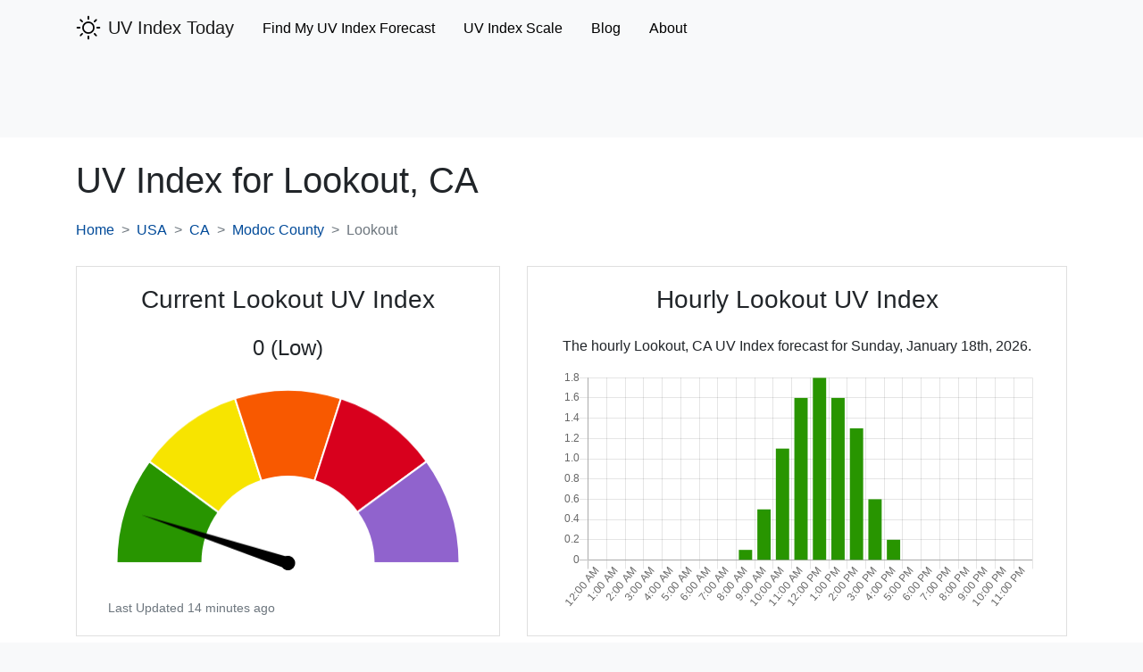

--- FILE ---
content_type: text/html; charset=UTF-8
request_url: https://www.uvindextoday.com/usa/california/modoc-county/lookout-uv-index
body_size: 7394
content:
<!DOCTYPE html>
<html lang="en">
<head>
            <!-- Global site tag (gtag.js) - Google Analytics -->
        <script async src="https://www.googletagmanager.com/gtag/js?id=UA-121846945-8"></script>
        <script>
            window.dataLayer = window.dataLayer || [];
            function gtag(){dataLayer.push(arguments);}
            gtag('js', new Date());

            gtag('config', 'UA-121846945-8');
        </script>
        <meta charset="utf-8">
    <meta name="viewport" content="width=device-width, initial-scale=1">
    <meta name="description" content="The current UV index for Lookout, CA along with the hourly UV Index and five day UV index forecast for Lookout, CA, USA. ">
    <meta name="csrf-token" content="ZQG5nqrpd6y6xPSh0i509jtrE9qma1BWkPpfL6F9">

    <link rel="canonical" href="https://www.uvindextoday.com/usa/california/modoc-county/lookout-uv-index">
    <link rel="icon" type="image/x-icon" href="https://www.uvindextoday.com/favicon.ico">

    <title>UV Index for Lookout, CA - 5 Day UV Index Forecast </title>

    <!-- Styles -->
    
    <style>
        @charset "UTF-8";@import url(https://fonts.googleapis.com/css?family=Nunito);h2{font-size:1.8rem}.h3{font-size:1.575rem}h1,h2{margin-bottom:.5rem;margin-top:0}.h3,.h4,h1,h2{font-weight:500;line-height:1.2;margin-bottom:.5rem}h2{font-size:2rem}.h3{font-size:1.75rem}@media (max-width:1200px){h2{font-size:calc(1.325rem + .9vw)}.h3{font-size:calc(1.3rem + .6vw)}}:root{--blue:#3490dc;--indigo:#6574cd;--purple:#9561e2;--pink:#f66d9b;--red:#e3342f;--orange:#f6993f;--yellow:#ffed4a;--green:#38c172;--teal:#4dc0b5;--cyan:#6cb2eb;--white:#fff;--gray:#6c757d;--gray-dark:#343a40;--primary:#3490dc;--secondary:#6c757d;--success:#38c172;--info:#6cb2eb;--warning:#ffed4a;--danger:#e3342f;--light:#f8f9fa;--dark:#343a40;--breakpoint-xs:0;--breakpoint-sm:576px;--breakpoint-md:768px;--breakpoint-lg:992px;--breakpoint-xl:1200px;--font-family-sans-serif:"Nunito",sans-serif;--font-family-monospace:SFMono-Regular,Menlo,Monaco,Consolas,"Liberation Mono","Courier New",monospace}body{background-color:#f8fafc;color:#212529;font-family:Nunito,sans-serif;font-size:.9rem;font-weight:400;line-height:1.6;margin:0;text-align:left}a{background-color:transparent;color:#3490dc;text-decoration:none}h1{font-size:2.25rem}.h2,h2{font-size:1.8rem}.h3,h3{font-size:1.575rem}.h4{font-size:1.35rem}.table td,.table th{border-top:1px solid #dee2e6;padding:.75rem;vertical-align:top}.table thead th{border-bottom:2px solid #dee2e6;vertical-align:bottom}.btn{background-color:transparent;border:1px solid transparent;border-radius:.25rem;color:#212529;display:inline-block;font-size:.9rem;font-weight:400;line-height:1.6;padding:.375rem .75rem;text-align:center;vertical-align:middle}.btn-link{color:#3490dc;font-weight:400;text-decoration:none}.navbar-brand{display:inline-block;font-size:1.125rem;line-height:inherit;margin-right:1rem;padding-bottom:.32rem;padding-top:.32rem;white-space:nowrap}.navbar-toggler{background-color:transparent;border:1px solid transparent;border-radius:.25rem;font-size:1.125rem;line-height:1;padding:.25rem .75rem}@media (min-width:768px){.navbar-expand-md{flex-flow:row nowrap;justify-content:flex-start}.navbar-expand-md .navbar-nav{flex-direction:row}.navbar-expand-md .navbar-nav .nav-link{padding-left:.5rem;padding-right:.5rem}.navbar-expand-md>.container{flex-wrap:nowrap}.navbar-expand-md .navbar-collapse{display:flex!important;flex-basis:auto}.navbar-expand-md .navbar-toggler{display:none}}.navbar-light .navbar-nav .nav-link{color:rgba(0,0,0,.5)}.navbar-light .navbar-toggler{border-color:rgba(0,0,0,.1);color:rgba(0,0,0,.5)}.navbar-light .navbar-toggler-icon{background-image:url("data:image/svg+xml;charset=utf-8,%3Csvg xmlns='http://www.w3.org/2000/svg' width='30' height='30'%3E%3Cpath stroke='rgba(0, 0, 0, 0.5)' stroke-linecap='round' stroke-miterlimit='10' stroke-width='2' d='M4 7h22M4 15h22M4 23h22'/%3E%3C/svg%3E")}.card{word-wrap:break-word;background-clip:border-box;background-color:#fff;border:1px solid rgba(0,0,0,.125);border-radius:.25rem;display:flex;flex-direction:column;min-width:0;position:relative}.card-header:first-child{border-radius:calc(.25rem - 1px) calc(.25rem - 1px) 0 0}.breadcrumb{background-color:#e9ecef;border-radius:.25rem;display:flex;flex-wrap:wrap;list-style:none;margin-bottom:1rem;padding:.75rem 1rem}.breadcrumb-item+.breadcrumb-item:before{color:#6c757d;content:"/";float:left;padding-right:.5rem}:root{--blue:#007bff;--indigo:#6610f2;--purple:#6f42c1;--pink:#e83e8c;--red:#dc3545;--orange:#fd7e14;--yellow:#ffc107;--green:#28a745;--teal:#20c997;--cyan:#17a2b8;--white:#fff;--gray:#6c757d;--gray-dark:#343a40;--primary:#004a99;--secondary:#6c757d;--success:#28a745;--info:#17a2b8;--warning:#ffc107;--danger:#dc3545;--light:#f8f9fa;--dark:#343a40;--breakpoint-xs:0;--breakpoint-sm:576px;--breakpoint-md:768px;--breakpoint-lg:992px;--breakpoint-xl:1200px;--font-family-sans-serif:-apple-system,BlinkMacSystemFont,"Segoe UI",Roboto,"Helvetica Neue",Arial,"Noto Sans","Liberation Sans",sans-serif,"Apple Color Emoji","Segoe UI Emoji","Segoe UI Symbol","Noto Color Emoji";--font-family-monospace:SFMono-Regular,Menlo,Monaco,Consolas,"Liberation Mono","Courier New",monospace}*,:after,:before{box-sizing:border-box}html{-webkit-text-size-adjust:100%;font-family:sans-serif;line-height:1.15}header,nav{display:block}body{background-color:#fff;color:#212529;font-family:-apple-system,BlinkMacSystemFont,Segoe UI,Roboto,Helvetica Neue,Arial,Noto Sans,Liberation Sans,sans-serif,Apple Color Emoji,Segoe UI Emoji,Segoe UI Symbol,Noto Color Emoji;font-size:1rem;font-weight:400;line-height:1.5;margin:0;text-align:left}h1,h2,h3{margin-bottom:.5rem;margin-top:0}p{margin-bottom:1rem;margin-top:0}ol,ul{margin-bottom:1rem}ol,ul{margin-top:0}a{background-color:transparent;color:#004a99;text-decoration:none}svg{vertical-align:middle}svg{overflow:hidden}table{border-collapse:collapse}th{text-align:inherit;text-align:-webkit-match-parent}button{border-radius:0}button{font-family:inherit;font-size:inherit;line-height:inherit;margin:0}button{overflow:visible}button{text-transform:none}[type=button],button{-webkit-appearance:button}[type=button]::-moz-focus-inner,button::-moz-focus-inner{border-style:none;padding:0}::-webkit-file-upload-button{-webkit-appearance:button;font:inherit}.align-middle{vertical-align:middle!important}.bg-light{background-color:#f8f9fa!important}.bg-white{background-color:#fff!important}.clearfix:after{clear:both;content:"";display:block}.float-right{float:right!important}.position-relative{position:relative!important}.fixed-top{top:0}.fixed-top{left:0;position:fixed;right:0;z-index:1030}.text-left{text-align:left!important}.text-center{text-align:center!important}.text-uppercase{text-transform:uppercase!important}.text-capitalize{text-transform:capitalize!important}.text-muted{color:#6c757d!important}html{-ms-overflow-style:scrollbar;box-sizing:border-box}*,:after,:before{box-sizing:inherit}.container{margin-left:auto;margin-right:auto;padding-left:15px;padding-right:15px;width:100%}@media (min-width:576px){.container{max-width:540px}}@media (min-width:768px){.text-md-left{text-align:left!important}.container{max-width:720px}.d-md-none{display:none!important}}@media (min-width:992px){.container{max-width:960px}}@media (min-width:1200px){.container{max-width:1140px}}.col-sm-5,.col-sm-7{padding-left:15px;padding-right:15px;position:relative;width:100%}@media (min-width:576px){.col-sm-5{flex:0 0 41.66666667%;max-width:41.66666667%}.col-sm-7{flex:0 0 58.33333333%;max-width:58.33333333%}}.mb-0{margin-bottom:0!important}.mb-4{margin-bottom:1.5rem!important}.pt-1{padding-top:.25rem!important}.pb-1{padding-bottom:.25rem!important}.pl-2{padding-left:.5rem!important}.pt-4{padding-top:1.5rem!important}.pb-4{padding-bottom:1.5rem!important}.mr-auto{margin-right:auto!important}@media (min-width:768px){.mb-md-0{margin-bottom:0!important}}.h2,.h3,.h4,h1,h2,h3{font-weight:500;line-height:1.2;margin-bottom:.5rem}h1{font-size:2.5rem}@media (max-width:1200px){h1{font-size:calc(1.375rem + 1.5vw)}}.h2,h2{font-size:2rem}@media (max-width:1200px){.h2,h2{font-size:calc(1.325rem + .9vw)}}.h3,h3{font-size:1.75rem}@media (max-width:1200px){.h3,h3{font-size:calc(1.3rem + .6vw)}}.h4{font-size:1.5rem}@media (max-width:1200px){.h4{font-size:calc(1.275rem + .3vw)}}.nav-link{display:block;padding:.5rem 1rem}.navbar{padding:.5rem 1rem;position:relative}.navbar,.navbar .container{align-items:center;display:flex;flex-wrap:wrap;justify-content:space-between}.navbar-brand{display:inline-block;font-size:1.25rem;line-height:inherit;margin-right:1rem;padding-bottom:.3125rem;padding-top:.3125rem;white-space:nowrap}.navbar-nav{display:flex;flex-direction:column;list-style:none;margin-bottom:0;padding-left:0}.navbar-nav .nav-link{padding-left:0;padding-right:0}.navbar-collapse{align-items:center;flex-basis:100%;flex-grow:1}.navbar-toggler{background-color:transparent;border:1px solid transparent;border-radius:.25rem;font-size:1.25rem;line-height:1;padding:.25rem .75rem}.navbar-toggler-icon{background:50%/100% 100% no-repeat;content:"";display:inline-block;height:1.5em;vertical-align:middle;width:1.5em}@media (max-width:767.98px){.navbar-expand-md>.container{padding-left:0;padding-right:0}}@media (min-width:768px){.navbar-expand-md{flex-flow:row nowrap;justify-content:flex-start}.navbar-expand-md .navbar-nav{flex-direction:row}.navbar-expand-md .navbar-nav .nav-link{padding-left:1rem;padding-right:1rem}.navbar-expand-md>.container{flex-wrap:nowrap}.navbar-expand-md .navbar-collapse{display:flex!important;flex-basis:auto}.navbar-expand-md .navbar-toggler{display:none}}.navbar-light .navbar-brand{color:rgba(0,0,0,.9)}.navbar-light .navbar-nav .nav-link{color:#000}.navbar-light .navbar-toggler{border-color:rgba(0,0,0,.1);color:#000}.navbar-light .navbar-toggler-icon{background-image:url("data:image/svg+xml;charset=utf-8,%3Csvg xmlns='http://www.w3.org/2000/svg' width='30' height='30'%3E%3Cpath stroke='%23000' stroke-linecap='round' stroke-miterlimit='10' stroke-width='2' d='M4 7h22M4 15h22M4 23h22'/%3E%3C/svg%3E")}.collapse:not(.show){display:none}.breadcrumb{background-color:#fff;border-radius:0;display:flex;flex-wrap:wrap;list-style:none;margin-bottom:1rem;padding:.75rem 0}.breadcrumb-item+.breadcrumb-item{padding-left:.5rem}.breadcrumb-item+.breadcrumb-item:before{color:#6c757d;content:">";float:left;padding-right:.5rem}.breadcrumb-item.active{color:#6c757d}.btn{background-color:transparent;border:1px solid transparent;border-radius:.25rem;color:#212529;display:inline-block;font-size:1rem;font-weight:400;line-height:1.5;padding:.375rem .75rem;text-align:center;vertical-align:middle}.btn-link{color:#004a99;font-weight:400;text-decoration:none}.btn-block{display:block;width:100%}.card{word-wrap:break-word;background-clip:border-box;background-color:#fff;border:1px solid rgba(0,0,0,.125);border-radius:0;display:flex;flex-direction:column;min-width:0;position:relative}.card-body{flex:1 1 auto;min-height:1px;padding:1.25rem}.card-header{background-color:rgba(0,0,0,.03);border-bottom:1px solid rgba(0,0,0,.125);margin-bottom:0;padding:.75rem 1.25rem}.card-header:first-child{border-radius:0}.card-deck .card{margin-bottom:15px}@media (min-width:576px){.card-deck{display:flex;flex-flow:row wrap;margin-left:-15px;margin-right:-15px}.card-deck .card{flex:1 0 0%;margin-bottom:0;margin-left:15px;margin-right:15px}}.accordion{overflow-anchor:none}.accordion>.card{overflow:hidden}.accordion>.card:not(:last-of-type){border-bottom:0;border-bottom-left-radius:0;border-bottom-right-radius:0}.accordion>.card>.card-header{border-radius:0;margin-bottom:-1px}.table{color:#212529;margin-bottom:1rem;width:100%}.table td,.table th{border-top:1px solid #333;padding:.75rem;vertical-align:top}.table thead th{border-bottom:2px solid #333;vertical-align:bottom}.table-striped tbody tr:nth-of-type(odd){background-color:rgba(0,0,0,.05)}.table-responsive{-webkit-overflow-scrolling:touch;display:block;overflow-x:auto;width:100%}#chart-gauge-uv-wrapper{margin-top:2rem;min-height:169px}@media (min-width:992px){#chart-gauge-uv-wrapper{min-height:235px}#chart-gauge-uv-wrapper canvas{min-height:203px}#chart-uvi-hourly-wrapper{min-height:275px}#chart-uvi-hourly-wrapper canvas{min-height:266px}}.breadcrumb .breadcrumb-item{margin-bottom:.5rem}.breadcrumb .breadcrumb-item+.breadcrumb-item{padding-left:.75rem}.breadcrumb .breadcrumb-item+.breadcrumb-item:before{padding-right:.75rem}@media (min-width:768px){.breadcrumb .breadcrumb-item{margin-bottom:0}.breadcrumb .breadcrumb-item+.breadcrumb-item{padding-left:.5rem}.breadcrumb .breadcrumb-item+.breadcrumb-item:before{padding-right:.5rem}}.text-size-md{font-size:.875rem}    </style>
    <link rel="stylesheet" href="https://www.uvindextoday.com/css/app.css" media="print" onload="this.media='all'">

    
    <!-- Google tag (gtag.js) -->
<script async src="https://www.googletagmanager.com/gtag/js?id=G-DYDTCVNRH2"></script>
<script>
  window.dataLayer = window.dataLayer || [];
  function gtag(){dataLayer.push(arguments);}
  gtag('js', new Date());

  gtag('config', 'G-DYDTCVNRH2');
</script>

<script type="text/javascript" src="//monu.delivery/site/f/0/14a1e3-dffb-436d-8fa9-530cde9a8e3e.js" data-cfasync="false"></script>
</head>
<body class="bg-light">
    <header id="site-header" class="pb-1">
    <nav class="navbar navbar-light navbar-expand-md fixed-top">
        <div class="container">
            <a class="navbar-brand" href="https://www.uvindextoday.com">
                <div class="clearfix">
    <svg height='28px' width='28px' fill="#000000"
         xmlns:x="http://ns.adobe.com/Extensibility/1.0/"
         xmlns:i="http://ns.adobe.com/AdobeIllustrator/10.0/" xmlns:graph="http://ns.adobe.com/Graphs/1.0/"
         xmlns="http://www.w3.org/2000/svg" xmlns:xlink="http://www.w3.org/1999/xlink" version="1.1" x="0px" y="0px"
         viewBox="0 0 100 100" style="enable-background:new 0 0 100 100;" xml:space="preserve"><g>
            <g i:extraneous="self">
                <g>
                    <path
                        d="M50,25.3c-13.6,0-24.7,11.1-24.7,24.7S36.4,74.7,50,74.7c13.6,0,24.7-11.1,24.7-24.7S63.6,25.3,50,25.3z M50,68.4     c-10.1,0-18.4-8.2-18.4-18.4S39.9,31.6,50,31.6S68.4,39.9,68.4,50S60.1,68.4,50,68.4z"></path>
                    <path
                        d="M50,18.5c1.8,0,3.2-1.4,3.2-3.2V5.7c0-1.8-1.4-3.2-3.2-3.2s-3.2,1.4-3.2,3.2v9.7C46.8,17.1,48.2,18.5,50,18.5z"></path>
                    <path
                        d="M23.2,27.7c0.6,0.6,1.4,0.9,2.2,0.9c0.8,0,1.6-0.3,2.2-0.9c1.2-1.2,1.2-3.3,0-4.5l-6.8-6.8c-1.2-1.2-3.3-1.2-4.5,0     s-1.2,3.3,0,4.5L23.2,27.7z"></path>
                    <path
                        d="M18.5,50c0-1.8-1.4-3.2-3.2-3.2H5.7c-1.8,0-3.2,1.4-3.2,3.2s1.4,3.2,3.2,3.2h9.7C17.1,53.2,18.5,51.8,18.5,50z"></path>
                    <path
                        d="M23.2,72.3l-6.8,6.8c-1.2,1.2-1.2,3.3,0,4.5c0.6,0.6,1.4,0.9,2.2,0.9c0.8,0,1.6-0.3,2.2-0.9l6.8-6.8     c1.2-1.2,1.2-3.3,0-4.5C26.5,71,24.5,71,23.2,72.3z"></path>
                    <path
                        d="M50,81.5c-1.8,0-3.2,1.4-3.2,3.2v9.7c0,1.8,1.4,3.2,3.2,3.2s3.2-1.4,3.2-3.2v-9.7C53.2,82.9,51.8,81.5,50,81.5z"></path>
                    <path
                        d="M76.8,72.3c-1.2-1.2-3.3-1.2-4.5,0c-1.2,1.2-1.2,3.3,0,4.5l6.8,6.8c0.6,0.6,1.4,0.9,2.2,0.9c0.8,0,1.6-0.3,2.2-0.9     c1.2-1.2,1.2-3.3,0-4.5L76.8,72.3z"></path>
                    <path
                        d="M94.3,46.8h-9.7c-1.8,0-3.2,1.4-3.2,3.2s1.4,3.2,3.2,3.2h9.7c1.8,0,3.2-1.4,3.2-3.2S96.1,46.8,94.3,46.8z"></path>
                    <path
                        d="M74.5,28.7c0.8,0,1.6-0.3,2.2-0.9l6.8-6.8c1.2-1.2,1.2-3.3,0-4.5c-1.2-1.2-3.3-1.2-4.5,0l-6.8,6.8     c-1.2,1.2-1.2,3.3,0,4.5C72.9,28.4,73.7,28.7,74.5,28.7z"></path>
                </g>
            </g>
        </g>
    </svg>


    <span class="float-right pl-2" style="padding-top: 2px;">UV Index Today</span>
</div>
            </a>
            <button class="navbar-toggler" type="button" data-toggle="collapse" data-target="#mainNavbar" aria-controls="mainNavbar" aria-expanded="false" aria-label="Toggle main navigation">
                <span class="navbar-toggler-icon"></span>
            </button>

            <div class="collapse navbar-collapse" id="mainNavbar">
                <ul class="navbar-nav mr-auto pt-1">
                    <li class="nav-item">
                        <a class="nav-link" href="https://www.uvindextoday.com/usa">Find My UV Index Forecast</a>
                    </li>



                    <li class="nav-item">
                        <a href="https://www.uvindextoday.com/uv-index-scale" class="nav-link">UV Index Scale</a>
                    </li>



                    <li class="nav-item">
                        <a class="nav-link" href="https://blog.uvindextoday.com">Blog</a>
                    </li>
                    <li class="nav-item">
                        <a class="nav-link" href="https://www.uvindextoday.com/about">About</a>
                    </li>
                </ul>
            </div>
        </div>
    </nav>
</header>
<div class="raptive-placeholder-header" style="min-height:90px;"></div>

    <div class="bg-white">
            <div class="container pt-4 pb-4">
        <h1>
            UV Index for <span class="text-capitalize">Lookout,</span> CA
        </h1>

        <nav aria-label="breadcrumb">
            <ol class="breadcrumb">
                <li class="breadcrumb-item"><a href="https://www.uvindextoday.com">Home</a></li>
                <li class="breadcrumb-item"><a href="https://www.uvindextoday.com/usa" class="text-uppercase">usa</a></li>
                <li class="breadcrumb-item"><a href="https://www.uvindextoday.com/usa/california">CA</a></li>
                <li class="breadcrumb-item"><a href="https://www.uvindextoday.com/usa/california/modoc-county">Modoc County</a></li>
                <li class="breadcrumb-item active" aria-current="page">Lookout</li>
            </ol>
        </nav>

        <div class="card-deck mb-4">
            <div class="card col-sm-5 mb-4 mb-md-0">
                <div class="card-body text-center">
                    <h2 class="h3 mb-4">Current Lookout UV Index</h2>
                    <p class="h4">0 (Low)</p>
                    <div id="chart-gauge-uv-wrapper" class="position-relative">
    <canvas id="chart-gauge-uv"></canvas>
</div>
                    <p class="text-muted text-size-md mb-0 text-left">Last Updated 14 minutes ago</p>
                </div>
            </div>
            <div class="card col-sm-7">
                <div class="card-body text-center">
                    <h2 class="h3 mb-4">Hourly Lookout UV Index</h2>
                    <p>The hourly Lookout, CA UV Index forecast for Sunday, January 18th, 2026.</p>
                    <div id="chart-uvi-hourly-wrapper" class="position-relative">
    <canvas id="chart-uvi-hourly"></canvas>
</div>

                </div>
            </div>
        </div>

        <div class="card mb-4">
            <div class="card-body">
                <h2 class="h4 text-center">5 Day Hourly Lookout UV Index Forecast</h2>
                <p class="text-center text-size-md text-muted">Last Updated 17 hours ago</p>

                                    <p>
                        The UV index forecast for the next five days in Lookout, CA
                        has
                                                    no days
                                                reaching the extreme level and
                                                    no days
                                                reaching the high or very high levels.
                        The peak UV intensity in Lookout over the next five days will be
                        2.3 on
                        Tuesday, January 20th at 12:00 pm.
                    </p>
                
                <div class="accordion" id="expand-days">
                                            <div class="card">
                            <div class="card-header" id="heading-18">
                                <h3 class="h2 mb-0">
                                    <button class="btn btn-link btn-block text-left" type="button" data-toggle="collapse" data-target="#collapse-18" aria-expanded="true" aria-controls="collapse-18">
                                        Sunday, January 18th
                                                                                    (Today)
                                                                                - Lookout UV Index Forecast
                                    </button>
                                </h3>
                            </div>

                            <div id="collapse-18" class="collapse show" aria-labelledby="heading-18" data-parent="#expand-days">
                                <div class="card-body">
                                                                            <p>The UV index forecast for Sunday, January 18th in Lookout,
                                            CA is below.</p>
                                                                        <div class="table-responsive">
                                        <table class="table table-striped" style="font-size: 15px;">
                                            <thead>
                                            <tr>
                                                <th>Time</th>
                                                <th class="text-center text-md-left">UV Index</th>
                                                <th class="text-center text-md-left">Risk</th>
                                            </tr>
                                            </thead>
                                            <tbody>
                                                                                                                                                                                                                                                                                                                                                                                                                                                                                                                                                            <tr>
                                                    <td class="align-middle">4am</td>
                                                    <td class="align-middle text-center text-md-left">0</td>
                                                    <td class="text-center text-md-left">
                                                        <svg width="14" height="14" style="margin-top: -3px;"><rect width="14" height="14" style="fill: rgba(40,149,0,1)" /></svg> <br class="d-md-none" />
                                                        Low
                                                    </td>
                                                </tr>
                                                                                                                                            <tr>
                                                    <td class="align-middle">5am</td>
                                                    <td class="align-middle text-center text-md-left">0</td>
                                                    <td class="text-center text-md-left">
                                                        <svg width="14" height="14" style="margin-top: -3px;"><rect width="14" height="14" style="fill: rgba(40,149,0,1)" /></svg> <br class="d-md-none" />
                                                        Low
                                                    </td>
                                                </tr>
                                                                                                                                            <tr>
                                                    <td class="align-middle">6am</td>
                                                    <td class="align-middle text-center text-md-left">0</td>
                                                    <td class="text-center text-md-left">
                                                        <svg width="14" height="14" style="margin-top: -3px;"><rect width="14" height="14" style="fill: rgba(40,149,0,1)" /></svg> <br class="d-md-none" />
                                                        Low
                                                    </td>
                                                </tr>
                                                                                                                                            <tr>
                                                    <td class="align-middle">7am</td>
                                                    <td class="align-middle text-center text-md-left">0</td>
                                                    <td class="text-center text-md-left">
                                                        <svg width="14" height="14" style="margin-top: -3px;"><rect width="14" height="14" style="fill: rgba(40,149,0,1)" /></svg> <br class="d-md-none" />
                                                        Low
                                                    </td>
                                                </tr>
                                                                                                                                            <tr>
                                                    <td class="align-middle">8am</td>
                                                    <td class="align-middle text-center text-md-left">0.1</td>
                                                    <td class="text-center text-md-left">
                                                        <svg width="14" height="14" style="margin-top: -3px;"><rect width="14" height="14" style="fill: rgba(40,149,0,1)" /></svg> <br class="d-md-none" />
                                                        Low
                                                    </td>
                                                </tr>
                                                                                                                                            <tr>
                                                    <td class="align-middle">9am</td>
                                                    <td class="align-middle text-center text-md-left">0.5</td>
                                                    <td class="text-center text-md-left">
                                                        <svg width="14" height="14" style="margin-top: -3px;"><rect width="14" height="14" style="fill: rgba(40,149,0,1)" /></svg> <br class="d-md-none" />
                                                        Low
                                                    </td>
                                                </tr>
                                                                                                                                            <tr>
                                                    <td class="align-middle">10am</td>
                                                    <td class="align-middle text-center text-md-left">1.1</td>
                                                    <td class="text-center text-md-left">
                                                        <svg width="14" height="14" style="margin-top: -3px;"><rect width="14" height="14" style="fill: rgba(40,149,0,1)" /></svg> <br class="d-md-none" />
                                                        Low
                                                    </td>
                                                </tr>
                                                                                                                                            <tr>
                                                    <td class="align-middle">11am</td>
                                                    <td class="align-middle text-center text-md-left">1.6</td>
                                                    <td class="text-center text-md-left">
                                                        <svg width="14" height="14" style="margin-top: -3px;"><rect width="14" height="14" style="fill: rgba(40,149,0,1)" /></svg> <br class="d-md-none" />
                                                        Low
                                                    </td>
                                                </tr>
                                                                                                                                            <tr>
                                                    <td class="align-middle">12pm</td>
                                                    <td class="align-middle text-center text-md-left">1.8</td>
                                                    <td class="text-center text-md-left">
                                                        <svg width="14" height="14" style="margin-top: -3px;"><rect width="14" height="14" style="fill: rgba(40,149,0,1)" /></svg> <br class="d-md-none" />
                                                        Low
                                                    </td>
                                                </tr>
                                                                                                                                            <tr>
                                                    <td class="align-middle">1pm</td>
                                                    <td class="align-middle text-center text-md-left">1.6</td>
                                                    <td class="text-center text-md-left">
                                                        <svg width="14" height="14" style="margin-top: -3px;"><rect width="14" height="14" style="fill: rgba(40,149,0,1)" /></svg> <br class="d-md-none" />
                                                        Low
                                                    </td>
                                                </tr>
                                                                                                                                            <tr>
                                                    <td class="align-middle">2pm</td>
                                                    <td class="align-middle text-center text-md-left">1.3</td>
                                                    <td class="text-center text-md-left">
                                                        <svg width="14" height="14" style="margin-top: -3px;"><rect width="14" height="14" style="fill: rgba(40,149,0,1)" /></svg> <br class="d-md-none" />
                                                        Low
                                                    </td>
                                                </tr>
                                                                                                                                            <tr>
                                                    <td class="align-middle">3pm</td>
                                                    <td class="align-middle text-center text-md-left">0.6</td>
                                                    <td class="text-center text-md-left">
                                                        <svg width="14" height="14" style="margin-top: -3px;"><rect width="14" height="14" style="fill: rgba(40,149,0,1)" /></svg> <br class="d-md-none" />
                                                        Low
                                                    </td>
                                                </tr>
                                                                                                                                            <tr>
                                                    <td class="align-middle">4pm</td>
                                                    <td class="align-middle text-center text-md-left">0.2</td>
                                                    <td class="text-center text-md-left">
                                                        <svg width="14" height="14" style="margin-top: -3px;"><rect width="14" height="14" style="fill: rgba(40,149,0,1)" /></svg> <br class="d-md-none" />
                                                        Low
                                                    </td>
                                                </tr>
                                                                                                                                            <tr>
                                                    <td class="align-middle">5pm</td>
                                                    <td class="align-middle text-center text-md-left">0</td>
                                                    <td class="text-center text-md-left">
                                                        <svg width="14" height="14" style="margin-top: -3px;"><rect width="14" height="14" style="fill: rgba(40,149,0,1)" /></svg> <br class="d-md-none" />
                                                        Low
                                                    </td>
                                                </tr>
                                                                                                                                            <tr>
                                                    <td class="align-middle">6pm</td>
                                                    <td class="align-middle text-center text-md-left">0</td>
                                                    <td class="text-center text-md-left">
                                                        <svg width="14" height="14" style="margin-top: -3px;"><rect width="14" height="14" style="fill: rgba(40,149,0,1)" /></svg> <br class="d-md-none" />
                                                        Low
                                                    </td>
                                                </tr>
                                                                                                                                            <tr>
                                                    <td class="align-middle">7pm</td>
                                                    <td class="align-middle text-center text-md-left">0</td>
                                                    <td class="text-center text-md-left">
                                                        <svg width="14" height="14" style="margin-top: -3px;"><rect width="14" height="14" style="fill: rgba(40,149,0,1)" /></svg> <br class="d-md-none" />
                                                        Low
                                                    </td>
                                                </tr>
                                                                                                                                            <tr>
                                                    <td class="align-middle">8pm</td>
                                                    <td class="align-middle text-center text-md-left">0</td>
                                                    <td class="text-center text-md-left">
                                                        <svg width="14" height="14" style="margin-top: -3px;"><rect width="14" height="14" style="fill: rgba(40,149,0,1)" /></svg> <br class="d-md-none" />
                                                        Low
                                                    </td>
                                                </tr>
                                                                                                                                            <tr>
                                                    <td class="align-middle">9pm</td>
                                                    <td class="align-middle text-center text-md-left">0</td>
                                                    <td class="text-center text-md-left">
                                                        <svg width="14" height="14" style="margin-top: -3px;"><rect width="14" height="14" style="fill: rgba(40,149,0,1)" /></svg> <br class="d-md-none" />
                                                        Low
                                                    </td>
                                                </tr>
                                                                                                                                            <tr>
                                                    <td class="align-middle">10pm</td>
                                                    <td class="align-middle text-center text-md-left">0</td>
                                                    <td class="text-center text-md-left">
                                                        <svg width="14" height="14" style="margin-top: -3px;"><rect width="14" height="14" style="fill: rgba(40,149,0,1)" /></svg> <br class="d-md-none" />
                                                        Low
                                                    </td>
                                                </tr>
                                                                                                                                            <tr>
                                                    <td class="align-middle">11pm</td>
                                                    <td class="align-middle text-center text-md-left">0</td>
                                                    <td class="text-center text-md-left">
                                                        <svg width="14" height="14" style="margin-top: -3px;"><rect width="14" height="14" style="fill: rgba(40,149,0,1)" /></svg> <br class="d-md-none" />
                                                        Low
                                                    </td>
                                                </tr>
                                                                                        </tbody>
                                        </table>
                                    </div>
                                </div>
                            </div>
                        </div>
                                            <div class="card">
                            <div class="card-header" id="heading-19">
                                <h3 class="h2 mb-0">
                                    <button class="btn btn-link btn-block text-left" type="button" data-toggle="collapse" data-target="#collapse-19" aria-expanded="true" aria-controls="collapse-19">
                                        Monday, January 19th
                                                                                - Lookout UV Index Forecast
                                    </button>
                                </h3>
                            </div>

                            <div id="collapse-19" class="collapse " aria-labelledby="heading-19" data-parent="#expand-days">
                                <div class="card-body">
                                                                            <p>The UV index forecast for Monday, January 19th in Lookout,
                                            CA is below.</p>
                                                                        <div class="table-responsive">
                                        <table class="table table-striped" style="font-size: 15px;">
                                            <thead>
                                            <tr>
                                                <th>Time</th>
                                                <th class="text-center text-md-left">UV Index</th>
                                                <th class="text-center text-md-left">Risk</th>
                                            </tr>
                                            </thead>
                                            <tbody>
                                                                                                                                            <tr>
                                                    <td class="align-middle">12am</td>
                                                    <td class="align-middle text-center text-md-left">0</td>
                                                    <td class="text-center text-md-left">
                                                        <svg width="14" height="14" style="margin-top: -3px;"><rect width="14" height="14" style="fill: rgba(40,149,0,1)" /></svg> <br class="d-md-none" />
                                                        Low
                                                    </td>
                                                </tr>
                                                                                                                                            <tr>
                                                    <td class="align-middle">1am</td>
                                                    <td class="align-middle text-center text-md-left">0</td>
                                                    <td class="text-center text-md-left">
                                                        <svg width="14" height="14" style="margin-top: -3px;"><rect width="14" height="14" style="fill: rgba(40,149,0,1)" /></svg> <br class="d-md-none" />
                                                        Low
                                                    </td>
                                                </tr>
                                                                                                                                            <tr>
                                                    <td class="align-middle">2am</td>
                                                    <td class="align-middle text-center text-md-left">0</td>
                                                    <td class="text-center text-md-left">
                                                        <svg width="14" height="14" style="margin-top: -3px;"><rect width="14" height="14" style="fill: rgba(40,149,0,1)" /></svg> <br class="d-md-none" />
                                                        Low
                                                    </td>
                                                </tr>
                                                                                                                                            <tr>
                                                    <td class="align-middle">3am</td>
                                                    <td class="align-middle text-center text-md-left">0</td>
                                                    <td class="text-center text-md-left">
                                                        <svg width="14" height="14" style="margin-top: -3px;"><rect width="14" height="14" style="fill: rgba(40,149,0,1)" /></svg> <br class="d-md-none" />
                                                        Low
                                                    </td>
                                                </tr>
                                                                                                                                            <tr>
                                                    <td class="align-middle">4am</td>
                                                    <td class="align-middle text-center text-md-left">0</td>
                                                    <td class="text-center text-md-left">
                                                        <svg width="14" height="14" style="margin-top: -3px;"><rect width="14" height="14" style="fill: rgba(40,149,0,1)" /></svg> <br class="d-md-none" />
                                                        Low
                                                    </td>
                                                </tr>
                                                                                                                                            <tr>
                                                    <td class="align-middle">5am</td>
                                                    <td class="align-middle text-center text-md-left">0</td>
                                                    <td class="text-center text-md-left">
                                                        <svg width="14" height="14" style="margin-top: -3px;"><rect width="14" height="14" style="fill: rgba(40,149,0,1)" /></svg> <br class="d-md-none" />
                                                        Low
                                                    </td>
                                                </tr>
                                                                                                                                            <tr>
                                                    <td class="align-middle">6am</td>
                                                    <td class="align-middle text-center text-md-left">0</td>
                                                    <td class="text-center text-md-left">
                                                        <svg width="14" height="14" style="margin-top: -3px;"><rect width="14" height="14" style="fill: rgba(40,149,0,1)" /></svg> <br class="d-md-none" />
                                                        Low
                                                    </td>
                                                </tr>
                                                                                                                                            <tr>
                                                    <td class="align-middle">7am</td>
                                                    <td class="align-middle text-center text-md-left">0</td>
                                                    <td class="text-center text-md-left">
                                                        <svg width="14" height="14" style="margin-top: -3px;"><rect width="14" height="14" style="fill: rgba(40,149,0,1)" /></svg> <br class="d-md-none" />
                                                        Low
                                                    </td>
                                                </tr>
                                                                                                                                            <tr>
                                                    <td class="align-middle">8am</td>
                                                    <td class="align-middle text-center text-md-left">0.2</td>
                                                    <td class="text-center text-md-left">
                                                        <svg width="14" height="14" style="margin-top: -3px;"><rect width="14" height="14" style="fill: rgba(40,149,0,1)" /></svg> <br class="d-md-none" />
                                                        Low
                                                    </td>
                                                </tr>
                                                                                                                                            <tr>
                                                    <td class="align-middle">9am</td>
                                                    <td class="align-middle text-center text-md-left">0.6</td>
                                                    <td class="text-center text-md-left">
                                                        <svg width="14" height="14" style="margin-top: -3px;"><rect width="14" height="14" style="fill: rgba(40,149,0,1)" /></svg> <br class="d-md-none" />
                                                        Low
                                                    </td>
                                                </tr>
                                                                                                                                            <tr>
                                                    <td class="align-middle">10am</td>
                                                    <td class="align-middle text-center text-md-left">1.3</td>
                                                    <td class="text-center text-md-left">
                                                        <svg width="14" height="14" style="margin-top: -3px;"><rect width="14" height="14" style="fill: rgba(40,149,0,1)" /></svg> <br class="d-md-none" />
                                                        Low
                                                    </td>
                                                </tr>
                                                                                                                                            <tr>
                                                    <td class="align-middle">11am</td>
                                                    <td class="align-middle text-center text-md-left">2</td>
                                                    <td class="text-center text-md-left">
                                                        <svg width="14" height="14" style="margin-top: -3px;"><rect width="14" height="14" style="fill: rgba(40,149,0,1)" /></svg> <br class="d-md-none" />
                                                        Low
                                                    </td>
                                                </tr>
                                                                                                                                            <tr>
                                                    <td class="align-middle">12pm</td>
                                                    <td class="align-middle text-center text-md-left">2.2</td>
                                                    <td class="text-center text-md-left">
                                                        <svg width="14" height="14" style="margin-top: -3px;"><rect width="14" height="14" style="fill: rgba(40,149,0,1)" /></svg> <br class="d-md-none" />
                                                        Low
                                                    </td>
                                                </tr>
                                                                                                                                            <tr>
                                                    <td class="align-middle">1pm</td>
                                                    <td class="align-middle text-center text-md-left">2</td>
                                                    <td class="text-center text-md-left">
                                                        <svg width="14" height="14" style="margin-top: -3px;"><rect width="14" height="14" style="fill: rgba(40,149,0,1)" /></svg> <br class="d-md-none" />
                                                        Low
                                                    </td>
                                                </tr>
                                                                                                                                            <tr>
                                                    <td class="align-middle">2pm</td>
                                                    <td class="align-middle text-center text-md-left">1.4</td>
                                                    <td class="text-center text-md-left">
                                                        <svg width="14" height="14" style="margin-top: -3px;"><rect width="14" height="14" style="fill: rgba(40,149,0,1)" /></svg> <br class="d-md-none" />
                                                        Low
                                                    </td>
                                                </tr>
                                                                                                                                            <tr>
                                                    <td class="align-middle">3pm</td>
                                                    <td class="align-middle text-center text-md-left">0.8</td>
                                                    <td class="text-center text-md-left">
                                                        <svg width="14" height="14" style="margin-top: -3px;"><rect width="14" height="14" style="fill: rgba(40,149,0,1)" /></svg> <br class="d-md-none" />
                                                        Low
                                                    </td>
                                                </tr>
                                                                                                                                            <tr>
                                                    <td class="align-middle">4pm</td>
                                                    <td class="align-middle text-center text-md-left">0.2</td>
                                                    <td class="text-center text-md-left">
                                                        <svg width="14" height="14" style="margin-top: -3px;"><rect width="14" height="14" style="fill: rgba(40,149,0,1)" /></svg> <br class="d-md-none" />
                                                        Low
                                                    </td>
                                                </tr>
                                                                                                                                            <tr>
                                                    <td class="align-middle">5pm</td>
                                                    <td class="align-middle text-center text-md-left">0</td>
                                                    <td class="text-center text-md-left">
                                                        <svg width="14" height="14" style="margin-top: -3px;"><rect width="14" height="14" style="fill: rgba(40,149,0,1)" /></svg> <br class="d-md-none" />
                                                        Low
                                                    </td>
                                                </tr>
                                                                                                                                            <tr>
                                                    <td class="align-middle">6pm</td>
                                                    <td class="align-middle text-center text-md-left">0</td>
                                                    <td class="text-center text-md-left">
                                                        <svg width="14" height="14" style="margin-top: -3px;"><rect width="14" height="14" style="fill: rgba(40,149,0,1)" /></svg> <br class="d-md-none" />
                                                        Low
                                                    </td>
                                                </tr>
                                                                                                                                            <tr>
                                                    <td class="align-middle">7pm</td>
                                                    <td class="align-middle text-center text-md-left">0</td>
                                                    <td class="text-center text-md-left">
                                                        <svg width="14" height="14" style="margin-top: -3px;"><rect width="14" height="14" style="fill: rgba(40,149,0,1)" /></svg> <br class="d-md-none" />
                                                        Low
                                                    </td>
                                                </tr>
                                                                                                                                            <tr>
                                                    <td class="align-middle">8pm</td>
                                                    <td class="align-middle text-center text-md-left">0</td>
                                                    <td class="text-center text-md-left">
                                                        <svg width="14" height="14" style="margin-top: -3px;"><rect width="14" height="14" style="fill: rgba(40,149,0,1)" /></svg> <br class="d-md-none" />
                                                        Low
                                                    </td>
                                                </tr>
                                                                                                                                            <tr>
                                                    <td class="align-middle">9pm</td>
                                                    <td class="align-middle text-center text-md-left">0</td>
                                                    <td class="text-center text-md-left">
                                                        <svg width="14" height="14" style="margin-top: -3px;"><rect width="14" height="14" style="fill: rgba(40,149,0,1)" /></svg> <br class="d-md-none" />
                                                        Low
                                                    </td>
                                                </tr>
                                                                                                                                            <tr>
                                                    <td class="align-middle">10pm</td>
                                                    <td class="align-middle text-center text-md-left">0</td>
                                                    <td class="text-center text-md-left">
                                                        <svg width="14" height="14" style="margin-top: -3px;"><rect width="14" height="14" style="fill: rgba(40,149,0,1)" /></svg> <br class="d-md-none" />
                                                        Low
                                                    </td>
                                                </tr>
                                                                                                                                            <tr>
                                                    <td class="align-middle">11pm</td>
                                                    <td class="align-middle text-center text-md-left">0</td>
                                                    <td class="text-center text-md-left">
                                                        <svg width="14" height="14" style="margin-top: -3px;"><rect width="14" height="14" style="fill: rgba(40,149,0,1)" /></svg> <br class="d-md-none" />
                                                        Low
                                                    </td>
                                                </tr>
                                                                                        </tbody>
                                        </table>
                                    </div>
                                </div>
                            </div>
                        </div>
                                            <div class="card">
                            <div class="card-header" id="heading-20">
                                <h3 class="h2 mb-0">
                                    <button class="btn btn-link btn-block text-left" type="button" data-toggle="collapse" data-target="#collapse-20" aria-expanded="true" aria-controls="collapse-20">
                                        Tuesday, January 20th
                                                                                - Lookout UV Index Forecast
                                    </button>
                                </h3>
                            </div>

                            <div id="collapse-20" class="collapse " aria-labelledby="heading-20" data-parent="#expand-days">
                                <div class="card-body">
                                                                            <p>The UV index forecast for Tuesday, January 20th in Lookout,
                                            CA is below.</p>
                                                                        <div class="table-responsive">
                                        <table class="table table-striped" style="font-size: 15px;">
                                            <thead>
                                            <tr>
                                                <th>Time</th>
                                                <th class="text-center text-md-left">UV Index</th>
                                                <th class="text-center text-md-left">Risk</th>
                                            </tr>
                                            </thead>
                                            <tbody>
                                                                                                                                            <tr>
                                                    <td class="align-middle">12am</td>
                                                    <td class="align-middle text-center text-md-left">0</td>
                                                    <td class="text-center text-md-left">
                                                        <svg width="14" height="14" style="margin-top: -3px;"><rect width="14" height="14" style="fill: rgba(40,149,0,1)" /></svg> <br class="d-md-none" />
                                                        Low
                                                    </td>
                                                </tr>
                                                                                                                                            <tr>
                                                    <td class="align-middle">1am</td>
                                                    <td class="align-middle text-center text-md-left">0</td>
                                                    <td class="text-center text-md-left">
                                                        <svg width="14" height="14" style="margin-top: -3px;"><rect width="14" height="14" style="fill: rgba(40,149,0,1)" /></svg> <br class="d-md-none" />
                                                        Low
                                                    </td>
                                                </tr>
                                                                                                                                            <tr>
                                                    <td class="align-middle">2am</td>
                                                    <td class="align-middle text-center text-md-left">0</td>
                                                    <td class="text-center text-md-left">
                                                        <svg width="14" height="14" style="margin-top: -3px;"><rect width="14" height="14" style="fill: rgba(40,149,0,1)" /></svg> <br class="d-md-none" />
                                                        Low
                                                    </td>
                                                </tr>
                                                                                                                                            <tr>
                                                    <td class="align-middle">3am</td>
                                                    <td class="align-middle text-center text-md-left">0</td>
                                                    <td class="text-center text-md-left">
                                                        <svg width="14" height="14" style="margin-top: -3px;"><rect width="14" height="14" style="fill: rgba(40,149,0,1)" /></svg> <br class="d-md-none" />
                                                        Low
                                                    </td>
                                                </tr>
                                                                                                                                            <tr>
                                                    <td class="align-middle">4am</td>
                                                    <td class="align-middle text-center text-md-left">0</td>
                                                    <td class="text-center text-md-left">
                                                        <svg width="14" height="14" style="margin-top: -3px;"><rect width="14" height="14" style="fill: rgba(40,149,0,1)" /></svg> <br class="d-md-none" />
                                                        Low
                                                    </td>
                                                </tr>
                                                                                                                                            <tr>
                                                    <td class="align-middle">5am</td>
                                                    <td class="align-middle text-center text-md-left">0</td>
                                                    <td class="text-center text-md-left">
                                                        <svg width="14" height="14" style="margin-top: -3px;"><rect width="14" height="14" style="fill: rgba(40,149,0,1)" /></svg> <br class="d-md-none" />
                                                        Low
                                                    </td>
                                                </tr>
                                                                                                                                            <tr>
                                                    <td class="align-middle">6am</td>
                                                    <td class="align-middle text-center text-md-left">0</td>
                                                    <td class="text-center text-md-left">
                                                        <svg width="14" height="14" style="margin-top: -3px;"><rect width="14" height="14" style="fill: rgba(40,149,0,1)" /></svg> <br class="d-md-none" />
                                                        Low
                                                    </td>
                                                </tr>
                                                                                                                                            <tr>
                                                    <td class="align-middle">7am</td>
                                                    <td class="align-middle text-center text-md-left">0</td>
                                                    <td class="text-center text-md-left">
                                                        <svg width="14" height="14" style="margin-top: -3px;"><rect width="14" height="14" style="fill: rgba(40,149,0,1)" /></svg> <br class="d-md-none" />
                                                        Low
                                                    </td>
                                                </tr>
                                                                                                                                            <tr>
                                                    <td class="align-middle">8am</td>
                                                    <td class="align-middle text-center text-md-left">0.2</td>
                                                    <td class="text-center text-md-left">
                                                        <svg width="14" height="14" style="margin-top: -3px;"><rect width="14" height="14" style="fill: rgba(40,149,0,1)" /></svg> <br class="d-md-none" />
                                                        Low
                                                    </td>
                                                </tr>
                                                                                                                                            <tr>
                                                    <td class="align-middle">9am</td>
                                                    <td class="align-middle text-center text-md-left">0.6</td>
                                                    <td class="text-center text-md-left">
                                                        <svg width="14" height="14" style="margin-top: -3px;"><rect width="14" height="14" style="fill: rgba(40,149,0,1)" /></svg> <br class="d-md-none" />
                                                        Low
                                                    </td>
                                                </tr>
                                                                                                                                            <tr>
                                                    <td class="align-middle">10am</td>
                                                    <td class="align-middle text-center text-md-left">1.4</td>
                                                    <td class="text-center text-md-left">
                                                        <svg width="14" height="14" style="margin-top: -3px;"><rect width="14" height="14" style="fill: rgba(40,149,0,1)" /></svg> <br class="d-md-none" />
                                                        Low
                                                    </td>
                                                </tr>
                                                                                                                                            <tr>
                                                    <td class="align-middle">11am</td>
                                                    <td class="align-middle text-center text-md-left">2</td>
                                                    <td class="text-center text-md-left">
                                                        <svg width="14" height="14" style="margin-top: -3px;"><rect width="14" height="14" style="fill: rgba(40,149,0,1)" /></svg> <br class="d-md-none" />
                                                        Low
                                                    </td>
                                                </tr>
                                                                                                                                            <tr>
                                                    <td class="align-middle">12pm</td>
                                                    <td class="align-middle text-center text-md-left">2.3</td>
                                                    <td class="text-center text-md-left">
                                                        <svg width="14" height="14" style="margin-top: -3px;"><rect width="14" height="14" style="fill: rgba(40,149,0,1)" /></svg> <br class="d-md-none" />
                                                        Low
                                                    </td>
                                                </tr>
                                                                                                                                            <tr>
                                                    <td class="align-middle">1pm</td>
                                                    <td class="align-middle text-center text-md-left">2.1</td>
                                                    <td class="text-center text-md-left">
                                                        <svg width="14" height="14" style="margin-top: -3px;"><rect width="14" height="14" style="fill: rgba(40,149,0,1)" /></svg> <br class="d-md-none" />
                                                        Low
                                                    </td>
                                                </tr>
                                                                                                                                            <tr>
                                                    <td class="align-middle">2pm</td>
                                                    <td class="align-middle text-center text-md-left">1.5</td>
                                                    <td class="text-center text-md-left">
                                                        <svg width="14" height="14" style="margin-top: -3px;"><rect width="14" height="14" style="fill: rgba(40,149,0,1)" /></svg> <br class="d-md-none" />
                                                        Low
                                                    </td>
                                                </tr>
                                                                                                                                            <tr>
                                                    <td class="align-middle">3pm</td>
                                                    <td class="align-middle text-center text-md-left">0.8</td>
                                                    <td class="text-center text-md-left">
                                                        <svg width="14" height="14" style="margin-top: -3px;"><rect width="14" height="14" style="fill: rgba(40,149,0,1)" /></svg> <br class="d-md-none" />
                                                        Low
                                                    </td>
                                                </tr>
                                                                                                                                            <tr>
                                                    <td class="align-middle">4pm</td>
                                                    <td class="align-middle text-center text-md-left">0.2</td>
                                                    <td class="text-center text-md-left">
                                                        <svg width="14" height="14" style="margin-top: -3px;"><rect width="14" height="14" style="fill: rgba(40,149,0,1)" /></svg> <br class="d-md-none" />
                                                        Low
                                                    </td>
                                                </tr>
                                                                                                                                            <tr>
                                                    <td class="align-middle">5pm</td>
                                                    <td class="align-middle text-center text-md-left">0</td>
                                                    <td class="text-center text-md-left">
                                                        <svg width="14" height="14" style="margin-top: -3px;"><rect width="14" height="14" style="fill: rgba(40,149,0,1)" /></svg> <br class="d-md-none" />
                                                        Low
                                                    </td>
                                                </tr>
                                                                                                                                            <tr>
                                                    <td class="align-middle">6pm</td>
                                                    <td class="align-middle text-center text-md-left">0</td>
                                                    <td class="text-center text-md-left">
                                                        <svg width="14" height="14" style="margin-top: -3px;"><rect width="14" height="14" style="fill: rgba(40,149,0,1)" /></svg> <br class="d-md-none" />
                                                        Low
                                                    </td>
                                                </tr>
                                                                                                                                            <tr>
                                                    <td class="align-middle">7pm</td>
                                                    <td class="align-middle text-center text-md-left">0</td>
                                                    <td class="text-center text-md-left">
                                                        <svg width="14" height="14" style="margin-top: -3px;"><rect width="14" height="14" style="fill: rgba(40,149,0,1)" /></svg> <br class="d-md-none" />
                                                        Low
                                                    </td>
                                                </tr>
                                                                                                                                            <tr>
                                                    <td class="align-middle">8pm</td>
                                                    <td class="align-middle text-center text-md-left">0</td>
                                                    <td class="text-center text-md-left">
                                                        <svg width="14" height="14" style="margin-top: -3px;"><rect width="14" height="14" style="fill: rgba(40,149,0,1)" /></svg> <br class="d-md-none" />
                                                        Low
                                                    </td>
                                                </tr>
                                                                                                                                            <tr>
                                                    <td class="align-middle">9pm</td>
                                                    <td class="align-middle text-center text-md-left">0</td>
                                                    <td class="text-center text-md-left">
                                                        <svg width="14" height="14" style="margin-top: -3px;"><rect width="14" height="14" style="fill: rgba(40,149,0,1)" /></svg> <br class="d-md-none" />
                                                        Low
                                                    </td>
                                                </tr>
                                                                                                                                            <tr>
                                                    <td class="align-middle">10pm</td>
                                                    <td class="align-middle text-center text-md-left">0</td>
                                                    <td class="text-center text-md-left">
                                                        <svg width="14" height="14" style="margin-top: -3px;"><rect width="14" height="14" style="fill: rgba(40,149,0,1)" /></svg> <br class="d-md-none" />
                                                        Low
                                                    </td>
                                                </tr>
                                                                                                                                            <tr>
                                                    <td class="align-middle">11pm</td>
                                                    <td class="align-middle text-center text-md-left">0</td>
                                                    <td class="text-center text-md-left">
                                                        <svg width="14" height="14" style="margin-top: -3px;"><rect width="14" height="14" style="fill: rgba(40,149,0,1)" /></svg> <br class="d-md-none" />
                                                        Low
                                                    </td>
                                                </tr>
                                                                                        </tbody>
                                        </table>
                                    </div>
                                </div>
                            </div>
                        </div>
                                            <div class="card">
                            <div class="card-header" id="heading-21">
                                <h3 class="h2 mb-0">
                                    <button class="btn btn-link btn-block text-left" type="button" data-toggle="collapse" data-target="#collapse-21" aria-expanded="true" aria-controls="collapse-21">
                                        Wednesday, January 21st
                                                                                - Lookout UV Index Forecast
                                    </button>
                                </h3>
                            </div>

                            <div id="collapse-21" class="collapse " aria-labelledby="heading-21" data-parent="#expand-days">
                                <div class="card-body">
                                                                            <p>The UV index forecast for Wednesday, January 21st in Lookout,
                                            CA is below.</p>
                                                                        <div class="table-responsive">
                                        <table class="table table-striped" style="font-size: 15px;">
                                            <thead>
                                            <tr>
                                                <th>Time</th>
                                                <th class="text-center text-md-left">UV Index</th>
                                                <th class="text-center text-md-left">Risk</th>
                                            </tr>
                                            </thead>
                                            <tbody>
                                                                                                                                            <tr>
                                                    <td class="align-middle">12am</td>
                                                    <td class="align-middle text-center text-md-left">0</td>
                                                    <td class="text-center text-md-left">
                                                        <svg width="14" height="14" style="margin-top: -3px;"><rect width="14" height="14" style="fill: rgba(40,149,0,1)" /></svg> <br class="d-md-none" />
                                                        Low
                                                    </td>
                                                </tr>
                                                                                                                                            <tr>
                                                    <td class="align-middle">1am</td>
                                                    <td class="align-middle text-center text-md-left">0</td>
                                                    <td class="text-center text-md-left">
                                                        <svg width="14" height="14" style="margin-top: -3px;"><rect width="14" height="14" style="fill: rgba(40,149,0,1)" /></svg> <br class="d-md-none" />
                                                        Low
                                                    </td>
                                                </tr>
                                                                                                                                            <tr>
                                                    <td class="align-middle">2am</td>
                                                    <td class="align-middle text-center text-md-left">0</td>
                                                    <td class="text-center text-md-left">
                                                        <svg width="14" height="14" style="margin-top: -3px;"><rect width="14" height="14" style="fill: rgba(40,149,0,1)" /></svg> <br class="d-md-none" />
                                                        Low
                                                    </td>
                                                </tr>
                                                                                                                                            <tr>
                                                    <td class="align-middle">3am</td>
                                                    <td class="align-middle text-center text-md-left">0</td>
                                                    <td class="text-center text-md-left">
                                                        <svg width="14" height="14" style="margin-top: -3px;"><rect width="14" height="14" style="fill: rgba(40,149,0,1)" /></svg> <br class="d-md-none" />
                                                        Low
                                                    </td>
                                                </tr>
                                                                                                                                            <tr>
                                                    <td class="align-middle">4am</td>
                                                    <td class="align-middle text-center text-md-left">0</td>
                                                    <td class="text-center text-md-left">
                                                        <svg width="14" height="14" style="margin-top: -3px;"><rect width="14" height="14" style="fill: rgba(40,149,0,1)" /></svg> <br class="d-md-none" />
                                                        Low
                                                    </td>
                                                </tr>
                                                                                        </tbody>
                                        </table>
                                    </div>
                                </div>
                            </div>
                        </div>
                    
                                    </div>
            </div>
        </div>
    </div>
    </div>

    <footer id="site-footer" class="pt-2">
    <div class="container">
        <div class="d-flex flex-column flex-md-row justify-content-center">
            <a href="https://www.uvindextoday.com" class="p-2">Home</a>
            <a href="https://www.uvindextoday.com/about" class="p-2">About</a>
            <a href="https://www.uvindextoday.com/contact" class="p-2">Contact</a>
            <a href="https://www.uvindextoday.com/data-sources" class="p-2">Data Sources</a>
            <a href="https://www.uvindextoday.com/privacy" class="p-2">Privacy</a>
            <a href="https://www.uvindextoday.com/terms-of-use" class="p-2">Terms of Use</a>
            <a href="https://www.uvindextoday.com/disclaimer" class="p-2">Disclaimer</a>
        </div>
        <p class="text-center">
            <small>
                &copy;2026 UV Index Today. All Rights Reserved.
            </small>
        </p>
    </div>
</footer>
    <script src="https://www.uvindextoday.com/js/app.js"></script>

        <script src="https://www.uvindextoday.com/js/charts.js"></script>

    <script type="application/ld+json">{"@context":"http:\/\/schema.org","@type":"BreadcrumbList","itemListElement":[{"@type":"ListItem","position":1,"item":{"name":"USA","@id":"https:\/\/www.uvindextoday.com\/usa"}},{"@type":"ListItem","position":2,"item":{"name":"CA","@id":"https:\/\/www.uvindextoday.com\/usa\/california"}},{"@type":"ListItem","position":3,"item":{"name":"Modoc County","@id":"https:\/\/www.uvindextoday.com\/usa\/california\/modoc-county"}},{"@type":"ListItem","position":4,"item":{"name":"Lookout"}}]}</script>
        <script>
        const ctx = document.getElementById('chart-gauge-uv').getContext('2d');
        const gaugeChart = new Chart(ctx, {
            type: 'gauge',
            data: {
                datasets: [
                    {
                        value: 0.5,
                        minValue: 0,
                        data: [1, 2, 3, 4, 5],
                        backgroundColor: [
                            'rgba(40,149,0,1)', // 0 - 2.99 (gauge = 0.5)
                            'rgba(247,228,0,1)', // 3 - 5.99 (gauge = 1.5)
                            'rgba(248,89,0,1)', // 6 - 7.99 (gauge = 2.5)
                            'rgba(216,0,29,1)', // 8 - 10.99 (gauge = 3.5)
                            'rgba(144,99,205,1)', // 11+ (gauge = 4.5)
                        ],
                    }
                ],
            },
            options: {
                needle: {
                    radiusPercentage: 2,
                    widthPercentage: 3.2,
                    lengthPercentage: 80,
                    color: 'rgba(0,0,0,1)',
                },
                layout: {
                    padding: {
                        bottom: 7,
                    },
                },
                valueLabel: {
                    display: false,
                    color: '#000',
                    formatter: () => 0,
                    backgroundColor: 'white',
                    borderRadius: 0,
                },
            },
        });
    </script>
    <script>
        const myChart = new Chart(
            document.getElementById('chart-uvi-hourly'),
            {
                type: 'bar',
                data: {
                    labels: ["12:00 AM","1:00 AM","2:00 AM","3:00 AM","4:00 AM","5:00 AM","6:00 AM","7:00 AM","8:00 AM","9:00 AM","10:00 AM","11:00 AM","12:00 PM","1:00 PM","2:00 PM","3:00 PM","4:00 PM","5:00 PM","6:00 PM","7:00 PM","8:00 PM","9:00 PM","10:00 PM","11:00 PM"],
                    datasets: [{
                        data: [0,0,0,0,0,0,0,0,0.1,0.5,1.1,1.6,1.8,1.6,1.3,0.6,0.2,0,0,0,0,0,0,0],
                        backgroundColor: ["rgba(40,149,0,1)","rgba(40,149,0,1)","rgba(40,149,0,1)","rgba(40,149,0,1)","rgba(40,149,0,1)","rgba(40,149,0,1)","rgba(40,149,0,1)","rgba(40,149,0,1)","rgba(40,149,0,1)","rgba(40,149,0,1)","rgba(40,149,0,1)","rgba(40,149,0,1)","rgba(40,149,0,1)","rgba(40,149,0,1)","rgba(40,149,0,1)","rgba(40,149,0,1)","rgba(40,149,0,1)","rgba(40,149,0,1)","rgba(40,149,0,1)","rgba(40,149,0,1)","rgba(40,149,0,1)","rgba(40,149,0,1)","rgba(40,149,0,1)","rgba(40,149,0,1)"]
                    }],
                },
                options: {
                    legend: false,
                },
            },
        );
    </script>
    <script type="text/javascript" async src="https://btloader.com/tag?o=5698917485248512&upapi=true&domain=uvindextoday.com"></script>

<script>!function(){"use strict";var e;e=document,function(){var t,n;function r(){var t=e.createElement("script");t.src="https://cafemedia-com.videoplayerhub.com/galleryplayer.js",e.head.appendChild(t)}function a(){var t=e.cookie.match("(^|[^;]+)\s*__adblocker\s*=\s*([^;]+)");return t&&t.pop()}function c(){clearInterval(n)}return{init:function(){var e;"true"===(t=a())?r():(e=0,n=setInterval((function(){100!==e&&"false" !== t || c(), "true" === t && (r(), c()), t = a(), e++}), 50))}}}().init()}();
</script>
<script defer src="https://static.cloudflareinsights.com/beacon.min.js/vcd15cbe7772f49c399c6a5babf22c1241717689176015" integrity="sha512-ZpsOmlRQV6y907TI0dKBHq9Md29nnaEIPlkf84rnaERnq6zvWvPUqr2ft8M1aS28oN72PdrCzSjY4U6VaAw1EQ==" data-cf-beacon='{"version":"2024.11.0","token":"1ee76a7af4214ca3985f6c452d90d90c","r":1,"server_timing":{"name":{"cfCacheStatus":true,"cfEdge":true,"cfExtPri":true,"cfL4":true,"cfOrigin":true,"cfSpeedBrain":true},"location_startswith":null}}' crossorigin="anonymous"></script>
</body>
</html>
